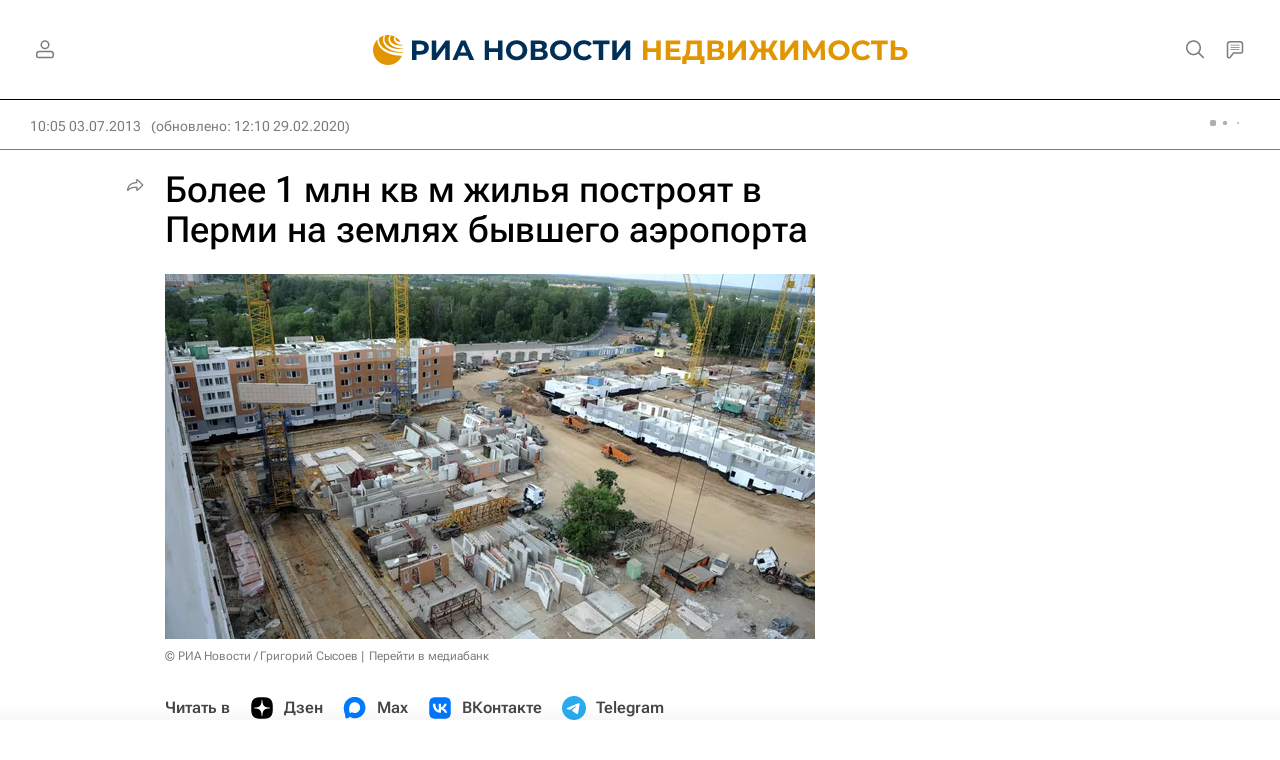

--- FILE ---
content_type: text/html
request_url: https://tns-counter.ru/nc01a**R%3Eundefined*rian_ru/ru/UTF-8/tmsec=rian_ru/98815723***
body_size: 14
content:
491076166976EA52G1769400914:491076166976EA52G1769400914